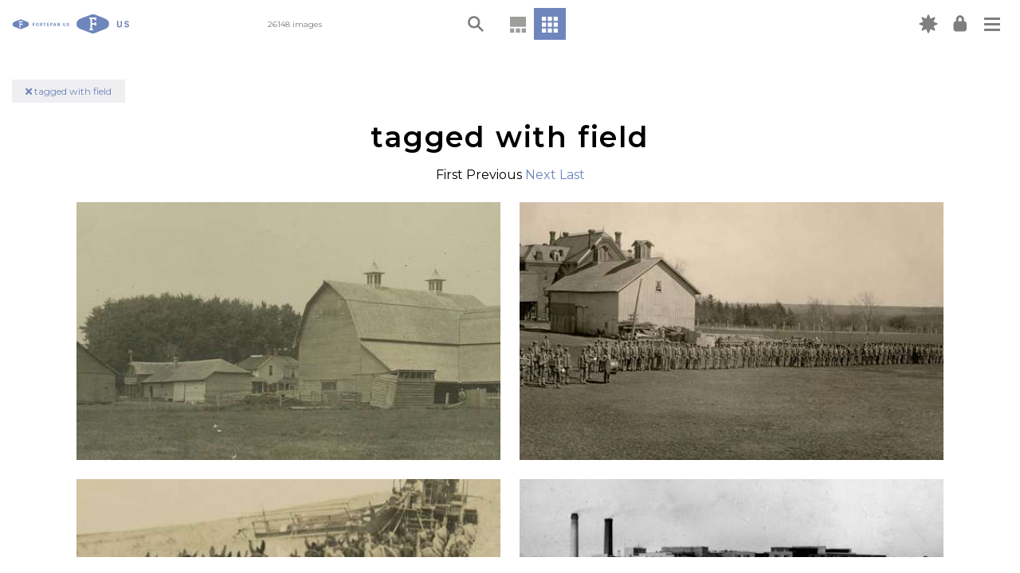

--- FILE ---
content_type: text/html; charset=utf-8
request_url: https://fortepan.us/photos?tag=field
body_size: 8707
content:
<!DOCTYPE html>
<html lang="en" prefix="og: https://ogp.me/ns#" template="gallery" route="None">




<head>
  
<!-- Google Tag Manager -->
<script>(function(w,d,s,l,i){w[l]=w[l]||[];w[l].push({'gtm.start':
new Date().getTime(),event:'gtm.js'});var f=d.getElementsByTagName(s)[0],
j=d.createElement(s),dl=l!='dataLayer'?'&l='+l:'';j.async=true;j.src=
'https://www.googletagmanager.com/gtm.js?id='+i+dl;f.parentNode.insertBefore(j,f);
})(window,document,'script','dataLayer','GTM-P4BQ99S');</script>
<!-- End Google Tag Manager -->


  <meta charset="UTF-8">
  <meta name="viewport" content="width=device-width, initial-scale=1.0">
  <meta http-equiv="X-UA-Compatible" content="ie=edge">
  <meta name="google-site-verification" content="faBERIKeMcG20pN3O4F2BSYwEwEABAADPZrgLIcPTEw" />
  <link type="text/css" rel="stylesheet" href="https://fortepan.us/static/kronofoto/css/index.css?version=65">
  
  
  <link rel="stylesheet" href="//code.jquery.com/ui/1.12.1/themes/base/jquery-ui.css">
  <link rel="stylesheet" href="https://cdnjs.cloudflare.com/ajax/libs/font-awesome/5.14.0/css/all.min.css">
  <link rel="apple-touch-icon" sizes="180x180" href="https://fortepan.us/static/kronofoto/favicon/apple-touch-icon.png">
  <link rel="icon" type="image/png" sizes="32x32" href="https://fortepan.us/static/kronofoto/favicon/favicon-32x32.png">
  <link rel="icon" type="image/png" sizes="16x16" href="https://fortepan.us/static/kronofoto/favicon/favicon-16x16.png">
  <link rel="manifest" href="https://fortepan.us/static/kronofoto/favicon/site.webmanifest">
  <link rel="mask-icon" href="https://fortepan.us/static/kronofoto/favicon/safari-pinned-tab.svg" color="#5bbad5">
  <link rel="shortcut icon" href="https://fortepan.us/static/kronofoto/favicon/favicon.ico">
  <meta name="msapplication-TileColor" content="#da532c">
  <meta name="msapplication-config" content="https://fortepan.us/static/kronofoto/favicon/browserconfig.xml">
  <meta name="theme-color" content="#ffffff">

    <title>Fortepan US</title>
  <style>
:root {
  --fp-main-font: 'Montserrat', sans-serif;
  --fp-secondary-ticker-color: #9d9d9c;
  --fp-main-grey: #d6d6da;
  --fp-main-grey-translucent: rgba(214, 214, 218, 0.95);
  --fp-light-grey: #efeff1;
  --fp-light-grey-translucent: rgba(239, 239, 241, 0.9);
  --fp-main-blue: #6E86BC;
  --fp-main-color: #6E86BC;
  --fp-main-color-lighter: #A8B6D7;
  --fp-main-color-darker: #53658D;
}
  </style>
</head>
<body hx-push-url="true" theme="skyblue" x-data="{ loggedIn: false }">
  
<!-- Google Tag Manager (noscript) -->
<noscript><iframe src="https://www.googletagmanager.com/ns.html?id=GTM-P4BQ99S"
height="0" width="0" style="display:none;visibility:hidden"></iframe></noscript>
<!-- End Google Tag Manager (noscript) -->


  
  


<div id="overlay" class="overlay"></div>
<header>
  <nav aria-label="Main navigation">
    <div class="main-nav">
      <div class="main-nav__left">
        <div id="logo">
          <a href="/categories/all/random">
            <img class="logo-img show-for-large" src="https://fortepan.us/skyblue/logo.svg" alt="Fortepan US Logo">
            <img class="logo-img hide-for-large" src="https://fortepan.us/skyblue/logo-small.svg" alt="Fortepan US Logo">
          </a>

          
          <div class="collection-name">
            <a href="/categories/all/random"><i class="fas fa-times"></i></a> tagged with field
          </div>
          

        </div>

        <div class="header-text">26148 images</div>

      </div> <!-- end nav left -->

      <div class="main-nav__center">

          
          

<div id="search-box-container">
    <div class="search-box-content">

        <div class="search-box-content_inner">
            


<form action="https://fortepan.us/categories/photos" method="get">
  <span class="close-icon"></span>
  <label for="search-box">
    <img class="search-icon" src="https://fortepan.us/static/kronofoto/images/skyblue/search.svg" alt="Magnifying glass">
    <input type="text" name="basic" id="search-box">
  </label>
  <div class="search-form">

      <div class="search-form-section">
        <button class="search-form__clear-btn button" type="reset">Clear Filters</button>
      </div>

    <!-- Display Form -->
      
      
      
      
      

        <div class="search-form-section">TAG
          <div class="search-form-section_inner ">
            
              <div>
                <input type="text" name="tag" value="field" data-autocomplete-url="https://fortepan.us/tags" data-autocomplete-min-length="3" placeholder="Tag Search" id="id_tag">
              </div>
            
          </div>

        </div>
      
      
      

        <div class="search-form-section">CATEGORY
          <div class="search-form-section_inner ">
            
              <div>
                <select name="term" id="id_term">
  <option value="" selected>---------</option>

  <option value="1">Aerial Shots</option>

  <option value="84">Airplanes, Helicopters, and Spacecraft</option>

  <option value="2">Animals</option>

  <option value="3">Barns</option>

  <option value="46">Blueprints</option>

  <option value="4">Businesses and Factories</option>

  <option value="5">Cemeteries and Funerals</option>

  <option value="6">Children</option>

  <option value="7">Cities and Towns</option>

  <option value="8">Civic Engagement</option>

  <option value="9">Entertainment</option>

  <option value="10">Fairs and Festivals</option>

  <option value="11">Families</option>

  <option value="12">Farming Equipment</option>

  <option value="13">Farms</option>

  <option value="14">Floods</option>

  <option value="15">Food and Meals</option>

  <option value="16">Holidays</option>

  <option value="18">Homes</option>

  <option value="17">Hospitals</option>

  <option value="19">Labor and Occupations</option>

  <option value="20">Lakes, Rivers, and Streams</option>

  <option value="21">Landscapes</option>

  <option value="22">Leisure</option>

  <option value="23">Main Streets &amp; Town Squares</option>

  <option value="24">Military and Veterans</option>

  <option value="25">Motorized Vehicles</option>

  <option value="135">Oceans</option>

  <option value="26">Outdoor Recreation</option>

  <option value="27">People of Color</option>

  <option value="28">Portraits - Group</option>

  <option value="29">Portraits - Individual</option>

  <option value="40">Prisons and Criminal Justice</option>

  <option value="30">Religion</option>

  <option value="31">Religious Structures</option>

  <option value="32">Schools and Education</option>

  <option value="136">Severe Weather</option>

  <option value="33">Sports</option>

  <option value="34">Train Stations</option>

  <option value="35">Travel</option>

  <option value="36">Weddings</option>

  <option value="37">Winter</option>

  <option value="133">World War I</option>

  <option value="134">World War II</option>

  <option value="38">Wrecks</option>

</select>
              </div>
            
          </div>

        </div>
      
      
      

        <div class="search-form-section">DATE RANGE
          <div class="search-form-section_inner daterange">
            
              <div>
                <input type="number" name="startYear" placeholder="Start" id="id_startYear">
              </div>
            
              <div>
                <input type="number" name="endYear" placeholder="End" id="id_endYear">
              </div>
            
          </div>

        </div>
      
      
      

        <div class="search-form-section">CONTRIBUTOR
          <div class="search-form-section_inner ">
            
              <div>
                <select name="donor" data-select2-url="https://fortepan.us/autocomplete/contributors/select2" placeholder="Contributor search" id="id_donor">
</select>
              </div>
            
          </div>

        </div>
      
      
      

        <div class="search-form-section">LOCATION
          <div class="search-form-section_inner ">
            
              <div>
                <select name="place" data-select2-url="https://fortepan.us/autocomplete/places" placeholder="Place search" id="id_place">
</select>
              </div>
            
              <div>
                <input type="hidden" name="city" id="id_city">
              </div>
            
              <div>
                <input type="hidden" name="county" id="id_county">
              </div>
            
              <div>
                <input type="hidden" name="state" id="id_state">
              </div>
            
              <div>
                <input type="hidden" name="country" id="id_country">
              </div>
            
          </div>

        </div>
      
      
      

        <div class="search-form-section">ADVANCED SEARCH
          <div class="search-form-section_inner ">
            
              <div>
                <input type="text" name="query" placeholder="Keywords, terms, photo ID#, contributor" id="id_query">
              </div>
            
          </div>

        </div>
      
      

  <input type="submit" value="Search">
  </div>
</form>

        </div>

        <div class="search-options">
            <img src="https://fortepan.us/static/kronofoto/images/skyblue/carrot.svg" alt="Carrot" class="carrot">
        </div>

    </div>
</div>

          

        <div class="view-buttons" data-view-buttons-target>
          
          


<div class="timeline-container " id="timeline-container"  data-tooltip title="Timeline view" data-position="bottom" data-alignment="center">
  
      <a class="fi-timeline-a" href="https://fortepan.us/categories/all/random" hx-get="https://fortepan.us/categories/all/random" hx-target="#app"><img class="timeline-icon" src="https://fortepan.us/static/kronofoto/images/timeline.svg" alt="Timeline icon" title="Timeline View"></a>
  
</div>
<div class="grid-icon current-view" id="grid-icon" data-tooltip title="Grid view" data-position="bottom" data-alignment="center">
  
      <a class="grid-a" href="https://fortepan.us/categories/photos" hx-get="https://fortepan.us/categories/photos" hx-target="#app">
        <img class="grid-icon_reg" src="https://fortepan.us/static/kronofoto/images/04b-grid.svg" alt="Grid icon" title="Grid View">
      </a>
  
</div>


          
        </div>

      </div>
        <!-- end nav center -->

      <div class="main-nav__right">

          <div id="new-label_container" class="new-label_container show-for-medium" data-tooltip title="New" data-position="bottom" data-alignment="center">
              <a href="https://fortepan.us/categories/photos?query=is_new%3Atrue">
              <i class="icon new-icon"></i>
              </a>
          </div>

      
        <div 
            class="login-container" 
            data-tooltip 
            title="My Account" 
            data-position="bottom" 
            data-alignment="center" 
            hx-push-url="false" 
            hx-trigger="load" 
            hx-get="https://fortepan.us/auth/forms/login"
            hx-vals='{ "next": "/photos%3Ftag%3Dfield" }'
        >
        </div>
        <div class="hamburger-container">

          <button class="hamburger hamburger--squeeze" type="button" data-toggler="is-active" data-toggle="hamburger-button hamburger-menu" id="hamburger-button">
              <span class="hamburger-box">
                  <span class="hamburger-inner"></span>
              </span>
          </button>

            <div class="hamburger-menu collapse" id="hamburger-menu" data-toggler="collapse">

            <ul class="navigation-menu">
              






<li class="child">
	<a href="/docs/us/about/">About</a>
	
</li>

<li class="child">
	<a href="/docs/us/kronofoto/">Our Code</a>
	
</li>

<li class="child">
	<a href="/docs/us/explore/">Explore the Platform</a>
	
</li>

<li class="child">
	<a href="/docs/us/tools/">Creation Tools</a>
	
</li>

<li class="child">
	<a href="/docs/us/team/">Our team</a>
	
</li>

<li class="child">
	<a href="/docs/us/partner/">Partner with us</a>
	
</li>

<li class="child">
	<a href="/docs/us/fortepan-by-state/">Fortepan by State</a>
	
</li>

<li class="child">
	<a href="/docs/us/news/">News</a>
	
</li>

<li class="child">
	<a href="/docs/us/contact/">Contact</a>
	
</li>



<div class="mobile-visible">

<li><a href="#">Timeline View</a></li>
<li><a href="https://fortepan.us/categories/photos">Grid View</a></li>

</div>

            </ul>
          </div>

        </div>


      </div> <!-- end nav right -->

    </div>
  </nav>
</header>

  
  <div id="app">
    
<main hx-target="#app" hx-swap="innerHTML">

<div id="grid-top" class="grid-navigation">
    <h2>tagged with field</h2>
    <div>

    First

    Previous

    <a hx-get="https://fortepan.us/categories/photos?tag=field&amp;year%3Agte=1930&amp;id%3Agt=18705#" href="https://fortepan.us/categories/photos?tag=field&amp;year%3Agte=1930&amp;id%3Agt=18705">Next</a>

    <a hx-get="https://fortepan.us/categories/photos?tag=field&amp;year%3Alte=2050&amp;id%3Alt=99999999#" href="https://fortepan.us/categories/photos?tag=field&amp;year%3Alte=2050&amp;id%3Alt=99999999">Last</a>

</div>

</div>

<ul class="photo-grid">
    
    <li>
        



<a 
    
        href="https://fortepan.us/categories/photos/FI0017458?tag=field" 
        hx-target="#app" 
        hx-get="https://fortepan.us/categories/photos/FI0017458?tag=field"
    
>
    <img src="https://fortepan.us/media/images/50/68/HkG3kJhL1CB7jPzvlm8W10ujYuWylTudxSSj9nmJIT0.jpg?i=WyJvcmlnaW5hbC9lM2Q5MzM3YS1iMjMzLTRkOGQtOGUxNS1lZDkwMjNhZjY4MmQuanBnIiw1MDAsNTAwXQ" height="500" width="500" />
</a>


    </li>
    
    <li>
        



<a 
    
        href="https://fortepan.us/categories/photos/FI0022037?tag=field" 
        hx-target="#app" 
        hx-get="https://fortepan.us/categories/photos/FI0022037?tag=field"
    
>
    <img src="https://fortepan.us/media/images/21/86/JXGsP8i3D90hWi5ZUYV15A8yZyCrD4L77f4QjBOJ8NU.jpg?i=WyJvcmlnaW5hbC8yMDI0LzMvNS80MzAyNmM4My04NTRkLTQwMjItODU2ZC1mMmU1NTZmMjNhNDhfcFBlckNtTi5qcGciLDUwMCw1MDBd" height="500" width="500" />
</a>


    </li>
    
    <li>
        



<a 
    
        href="https://fortepan.us/categories/photos/FI0004592?tag=field" 
        hx-target="#app" 
        hx-get="https://fortepan.us/categories/photos/FI0004592?tag=field"
    
>
    <img src="https://fortepan.us/media/images/240/17/jHPxgG6h17tNUvUNM-7SgV-cFnXV2k5qOcXY69b5Dqk.jpg?i=WyJvcmlnaW5hbC84MmYwNzQwZi04NWI2LTRhOTktOWNhNS04MjczOWZlNDczM2EuanBnIiw1MDAsNTAwXQ" height="500" width="500" />
</a>


    </li>
    
    <li>
        



<a 
    
        href="https://fortepan.us/categories/photos/FI0014294?tag=field" 
        hx-target="#app" 
        hx-get="https://fortepan.us/categories/photos/FI0014294?tag=field"
    
>
    <img src="https://fortepan.us/media/images/214/55/RUk8HkuFrk2HPTZ1rnaotEgZAQW984nP-VhC2Pt95Oo.jpg?i=WyJvcmlnaW5hbC8yYThjNGE5OC1iZjczLTRhZGMtOWY4ZS03MTg3MjE3NTMyM2QuanBnIiw1MDAsNTAwXQ" height="500" width="500" />
</a>


    </li>
    
    <li>
        



<a 
    
        href="https://fortepan.us/categories/photos/FI0017460?tag=field" 
        hx-target="#app" 
        hx-get="https://fortepan.us/categories/photos/FI0017460?tag=field"
    
>
    <img src="https://fortepan.us/media/images/52/68/x1rP3rnCmfDG7Ao5KSKp4oQ76X12OOuhDBx_gKfyld4.jpg?i=WyJvcmlnaW5hbC9kMGIwYjUzMS03Y2Y2LTQwOTUtOGFkYy0zODhiY2U4OTI4YmYuanBnIiw1MDAsNTAwXQ" height="500" width="500" />
</a>


    </li>
    
    <li>
        



<a 
    
        href="https://fortepan.us/categories/photos/FI0026299?tag=field" 
        hx-target="#app" 
        hx-get="https://fortepan.us/categories/photos/FI0026299?tag=field"
    
>
    <img src="https://fortepan.us/media/images/187/102/jrjOhINkOIZjTyRCMsy5W9Yz3lISNOfW3T1qM-IWqeM.jpg?i=WyJvcmlnaW5hbC8yMDI1LzgvMjYvNWQzMDQ1OGQtN2ExNi00ZTUwLTg3YjktYTlhYTc3ODNjOTRjLmpwZyIsNTAwLDUwMF0" height="500" width="500" />
</a>


    </li>
    
    <li>
        



<a 
    
        href="https://fortepan.us/categories/photos/FI0015591?tag=field" 
        hx-target="#app" 
        hx-get="https://fortepan.us/categories/photos/FI0015591?tag=field"
    
>
    <img src="https://fortepan.us/media/images/231/60/UMLTcJ0vA65uQrArF0w1XEoWkHkaJmzZ9e9tktbyang.jpg?i=WyJvcmlnaW5hbC8yOWYzZGI0ZS0wZDRlLTQwZjYtYmJjMi0wZDlkOTMyN2Y0OGMuanBnIiw1MDAsNTAwXQ" height="500" width="500" />
</a>


    </li>
    
    <li>
        



<a 
    
        href="https://fortepan.us/categories/photos/FI0024818?tag=field" 
        hx-target="#app" 
        hx-get="https://fortepan.us/categories/photos/FI0024818?tag=field"
    
>
    <img src="https://fortepan.us/media/images/242/96/lfB1RXWK7wg5CC1EWUuzchP_Dsc9YxmJQhkTZP6it74.jpg?i=W1swLCJodHRwczovL2N0ZGEuZm9ydGVwYW5jdC5saWIudWNvbm4uZWR1L21lZGlhL29yaWdpbmFsL2Q4NWZlZWM2LTc4ZDktNDcyNy1hZDdhLTljZWFiNzY0MWVlNy5qcGciXSw1MDAsNTAwXQ" height="500" width="500" />
</a>


    </li>
    
    <li>
        



<a 
    
        href="https://fortepan.us/categories/photos/FI0024819?tag=field" 
        hx-target="#app" 
        hx-get="https://fortepan.us/categories/photos/FI0024819?tag=field"
    
>
    <img src="https://fortepan.us/media/images/243/96/nPazan5isW_A6jaxlACpAGPbPJrN6QQtLIn4Mzxn3-c.jpg?i=W1swLCJodHRwczovL2N0ZGEuZm9ydGVwYW5jdC5saWIudWNvbm4uZWR1L21lZGlhL29yaWdpbmFsL2U0NzYyZTAyLTcwODAtNGNmMC1hNGFlLTY0YjJiYzliMTIwMy5qcGciXSw1MDAsNTAwXQ" height="500" width="500" />
</a>


    </li>
    
    <li>
        



<a 
    
        href="https://fortepan.us/categories/photos/FI0024827?tag=field" 
        hx-target="#app" 
        hx-get="https://fortepan.us/categories/photos/FI0024827?tag=field"
    
>
    <img src="https://fortepan.us/media/images/251/96/HT-r4tfCpV098MbV655TNFrIXNzD7_FIdO1WSDxmCGs.jpg?i=W1swLCJodHRwczovL2N0ZGEuZm9ydGVwYW5jdC5saWIudWNvbm4uZWR1L21lZGlhL29yaWdpbmFsLzgxOTFhMGFlLTM0YjAtNDlhNy1iNmQzLTIxMjM1YWU1ZjhlOS5qcGciXSw1MDAsNTAwXQ" height="500" width="500" />
</a>


    </li>
    
    <li>
        



<a 
    
        href="https://fortepan.us/categories/photos/FI0024811?tag=field" 
        hx-target="#app" 
        hx-get="https://fortepan.us/categories/photos/FI0024811?tag=field"
    
>
    <img src="https://fortepan.us/media/images/235/96/wqBeph0SeFxogEnhKg4QzxWQOWaZNzOCfasFOFhfI68.jpg?i=W1swLCJodHRwczovL2N0ZGEuZm9ydGVwYW5jdC5saWIudWNvbm4uZWR1L21lZGlhL29yaWdpbmFsL2YyOTU0MTEzLTMzZjAtNGIxNy05N2Q4LWQzNWQ3MTRiMzk1MS5qcGciXSw1MDAsNTAwXQ" height="500" width="500" />
</a>


    </li>
    
    <li>
        



<a 
    
        href="https://fortepan.us/categories/photos/FI0002981?tag=field" 
        hx-target="#app" 
        hx-get="https://fortepan.us/categories/photos/FI0002981?tag=field"
    
>
    <img src="https://fortepan.us/media/images/165/11/OK3am1dtBXmj0yDhGiJV0KQLy4c4cyCsoGAhElBBvrk.jpg?i=WyJvcmlnaW5hbC9lMjVkZDg5Yi02OGU5LTQ2YmYtODhiOS1lZGZmYjM4MjdlNzIuanBnIiw1MDAsNTAwXQ" height="500" width="500" />
</a>


    </li>
    
    <li>
        



<a 
    
        href="https://fortepan.us/categories/photos/FI0024807?tag=field" 
        hx-target="#app" 
        hx-get="https://fortepan.us/categories/photos/FI0024807?tag=field"
    
>
    <img src="https://fortepan.us/media/images/231/96/S04-KgRCPGAkxHhEV4-YXs0Bf9qm3ut9CFdFeVXsTm0.jpg?i=W1swLCJodHRwczovL2N0ZGEuZm9ydGVwYW5jdC5saWIudWNvbm4uZWR1L21lZGlhL29yaWdpbmFsLzIzY2EyNzcxLTk2ZTMtNGIyMC1hYTM5LThlZTNiMWRhMTM0ZS5qcGciXSw1MDAsNTAwXQ" height="500" width="500" />
</a>


    </li>
    
    <li>
        



<a 
    
        href="https://fortepan.us/categories/photos/FI0024808?tag=field" 
        hx-target="#app" 
        hx-get="https://fortepan.us/categories/photos/FI0024808?tag=field"
    
>
    <img src="https://fortepan.us/media/images/232/96/Qa5VaQS2gA_rkHcOSITuPMoob8RoVVlXqVELm-O2lAM.jpg?i=W1swLCJodHRwczovL2N0ZGEuZm9ydGVwYW5jdC5saWIudWNvbm4uZWR1L21lZGlhL29yaWdpbmFsL2MzNmVkOWE2LWFjZDMtNGNjYS1hZThlLWJlYzRhNzQ2YzQwMy5qcGciXSw1MDAsNTAwXQ" height="500" width="500" />
</a>


    </li>
    
    <li>
        



<a 
    
        href="https://fortepan.us/categories/photos/FI0024825?tag=field" 
        hx-target="#app" 
        hx-get="https://fortepan.us/categories/photos/FI0024825?tag=field"
    
>
    <img src="https://fortepan.us/media/images/249/96/TzeKxHo-kdu3PsdionRL5HrT8PQu-gWTDh059vwMLXg.jpg?i=W1swLCJodHRwczovL2N0ZGEuZm9ydGVwYW5jdC5saWIudWNvbm4uZWR1L21lZGlhL29yaWdpbmFsL2FjYmQ3NTgzLTcyMzEtNDBkNC1hMWZjLTBjMTgyOGIwMjRhZS5qcGciXSw1MDAsNTAwXQ" height="500" width="500" />
</a>


    </li>
    
    <li>
        



<a 
    
        href="https://fortepan.us/categories/photos/FI0010376?tag=field" 
        hx-target="#app" 
        hx-get="https://fortepan.us/categories/photos/FI0010376?tag=field"
    
>
    <img src="https://fortepan.us/media/images/136/40/TYVyB9sOXzg6ledFMHEXZ8g_ciQ92HHarIdtLzVF7SM.jpg?i=WyJvcmlnaW5hbC80ZDZlOGY0Yi1mYTY2LTQ3MjYtOWRiNS1lMzM5NmI0NDYyYzguanBnIiw1MDAsNTAwXQ" height="500" width="500" />
</a>


    </li>
    
    <li>
        



<a 
    
        href="https://fortepan.us/categories/photos/FI0028358?tag=field" 
        hx-target="#app" 
        hx-get="https://fortepan.us/categories/photos/FI0028358?tag=field"
    
>
    <img src="https://fortepan.us/media/images/198/110/PO1EtHhXlb1Lwrbg1z5SOkdg6naox0KV30n0eIWIoGg.jpg?i=WyJvcmlnaW5hbC8yMDI1LzEyLzE5LzVkMzBlZjJhLTExZDUtNDMwZS1hOTVkLTE4MTYwNzdhZmQ1OC5qcGciLDUwMCw1MDBd" height="500" width="500" />
</a>


    </li>
    
    <li>
        



<a 
    
        href="https://fortepan.us/categories/photos/FI0028355?tag=field" 
        hx-target="#app" 
        hx-get="https://fortepan.us/categories/photos/FI0028355?tag=field"
    
>
    <img src="https://fortepan.us/media/images/195/110/cpzM1i_N5vcgKT8er6JdLzT_z01FEbUsAcAPYWKVFSE.jpg?i=WyJvcmlnaW5hbC8yMDI1LzEyLzE5L2Q0YzQ4ZWRmLTc5OGItNGQ4ZC05MGJlLWQyZDMwYjNkMTk2Zi5qcGciLDUwMCw1MDBd" height="500" width="500" />
</a>


    </li>
    
    <li>
        



<a 
    
        href="https://fortepan.us/categories/photos/FI0006771?tag=field" 
        hx-target="#app" 
        hx-get="https://fortepan.us/categories/photos/FI0006771?tag=field"
    
>
    <img src="https://fortepan.us/media/images/115/26/rXCE_Nmk7wddSghAOmWAcWx2o35JFRlhuk9Dc8rrZt8.jpg?i=WyJvcmlnaW5hbC9lOGE1MjVlMC00ZjY5LTRlNGYtODhmNi0yMWJlMGFkYzhhNzguanBnIiw1MDAsNTAwXQ" height="500" width="500" />
</a>


    </li>
    
    <li>
        



<a 
    
        href="https://fortepan.us/categories/photos/FI0006783?tag=field" 
        hx-target="#app" 
        hx-get="https://fortepan.us/categories/photos/FI0006783?tag=field"
    
>
    <img src="https://fortepan.us/media/images/127/26/PeeoyBJBcsDYta1Vugep58_kTU-kWNlWiNK9q3kG1ds.jpg?i=WyJvcmlnaW5hbC81MDM2NGIzOS1iODk2LTRmN2UtYjBjYy1lZTRjZDBjYzc5ODcuanBnIiw1MDAsNTAwXQ" height="500" width="500" />
</a>


    </li>
    
    <li>
        



<a 
    
        href="https://fortepan.us/categories/photos/FI0007577?tag=field" 
        hx-target="#app" 
        hx-get="https://fortepan.us/categories/photos/FI0007577?tag=field"
    
>
    <img src="https://fortepan.us/media/images/153/29/icSEy8RCfeYvFBUn4U1S6K9zBR2cW9kVxvHDtILQKWg.jpg?i=WyJvcmlnaW5hbC82N2YxNjhiMS03NmUxLTRlOTItOTlhNC0yM2I2NDMwNzA3YWQuanBnIiw1MDAsNTAwXQ" height="500" width="500" />
</a>


    </li>
    
    <li>
        



<a 
    
        href="https://fortepan.us/categories/photos/FI0007770?tag=field" 
        hx-target="#app" 
        hx-get="https://fortepan.us/categories/photos/FI0007770?tag=field"
    
>
    <img src="https://fortepan.us/media/images/90/30/A4Q3ijolgqEZkdRiqINp7aZ_L-8JdhnrmQFpok36u0s.jpg?i=WyJvcmlnaW5hbC85NTliMzI4MS01NTBlLTRhNDMtOTdmMy01YzVkNWRmYTYzMjMuanBnIiw1MDAsNTAwXQ" height="500" width="500" />
</a>


    </li>
    
    <li>
        



<a 
    
        href="https://fortepan.us/categories/photos/FI0018500?tag=field" 
        hx-target="#app" 
        hx-get="https://fortepan.us/categories/photos/FI0018500?tag=field"
    
>
    <img src="https://fortepan.us/media/images/68/72/_UcggAuv6wibM0XnnSTqZgFvDRQARURemMxC3gAK86E.jpg?i=WyJvcmlnaW5hbC8zZDNkZGJhZS1iMjM4LTQ3NzgtYWFjYy04NmM5YjZkMDdjNzMuanBnIiw1MDAsNTAwXQ" height="500" width="500" />
</a>


    </li>
    
    <li>
        



<a 
    
        href="https://fortepan.us/categories/photos/FI0017536?tag=field" 
        hx-target="#app" 
        hx-get="https://fortepan.us/categories/photos/FI0017536?tag=field"
    
>
    <img src="https://fortepan.us/media/images/128/68/oCbqQhVG9oiHulvWN2MOaMIQeXwNIgJy_cpcQRIb-Us.jpg?i=WyJvcmlnaW5hbC9jODU3YjYwMy0xNGY5LTRhMWEtOWIxNy0wYjgxNTI5YjU4ODMuanBnIiw1MDAsNTAwXQ" height="500" width="500" />
</a>


    </li>
    
    <li>
        



<a 
    
        href="https://fortepan.us/categories/photos/FI0017547?tag=field" 
        hx-target="#app" 
        hx-get="https://fortepan.us/categories/photos/FI0017547?tag=field"
    
>
    <img src="https://fortepan.us/media/images/139/68/2ipfPuxnCX06ZE_N0rXxb0AZBVajCYtl-IvCC1zM52s.jpg?i=WyJvcmlnaW5hbC9hZDcxY2ExZC1kOGY1LTQyZTktYTdiYS1mM2I1ODQ0MTA5NDYuanBnIiw1MDAsNTAwXQ" height="500" width="500" />
</a>


    </li>
    
    <li>
        



<a 
    
        href="https://fortepan.us/categories/photos/FI0017548?tag=field" 
        hx-target="#app" 
        hx-get="https://fortepan.us/categories/photos/FI0017548?tag=field"
    
>
    <img src="https://fortepan.us/media/images/140/68/sBJ9cyQdPXIJftO2QbVFIsP8lEfpGFuPF7IquIk_8Lw.jpg?i=WyJvcmlnaW5hbC83MmQzODRmMC01NDU2LTQyNzctOWNiNS00YWY4MWRmOGU4NzkuanBnIiw1MDAsNTAwXQ" height="500" width="500" />
</a>


    </li>
    
    <li>
        



<a 
    
        href="https://fortepan.us/categories/photos/FI0009225?tag=field" 
        hx-target="#app" 
        hx-get="https://fortepan.us/categories/photos/FI0009225?tag=field"
    
>
    <img src="https://fortepan.us/media/images/9/36/uagG_yrk1q1SlyY27Nz-iQ5VVyQemtWUGqzyegToBLY.jpg?i=WyJvcmlnaW5hbC83MGZhMDVlZS1jNTQ2LTRhNDgtOTczYS0wZjgxZjBjODcwYTEuanBnIiw1MDAsNTAwXQ" height="500" width="500" />
</a>


    </li>
    
    <li>
        



<a 
    
        href="https://fortepan.us/categories/photos/FI0016140?tag=field" 
        hx-target="#app" 
        hx-get="https://fortepan.us/categories/photos/FI0016140?tag=field"
    
>
    <img src="https://fortepan.us/media/images/12/63/lV_VY784jrkS0LCHtxvRbKBpR_T0qlsDyllEOoQbFp4.jpg?i=WyJvcmlnaW5hbC8xMjdjZTA0ZS03MzAwLTQ3YWYtOTY4ZC02OThlNGVjNDJhMzQuanBnIiw1MDAsNTAwXQ" height="500" width="500" />
</a>


    </li>
    
    <li>
        



<a 
    
        href="https://fortepan.us/categories/photos/FI0016208?tag=field" 
        hx-target="#app" 
        hx-get="https://fortepan.us/categories/photos/FI0016208?tag=field"
    
>
    <img src="https://fortepan.us/media/images/80/63/FE2SJHv826z5jC0U13PezLfkuP5xC_vGAYq3R6S7nwI.jpg?i=WyJvcmlnaW5hbC81ZmE5ZDMxZC0zNTc1LTQ0NmYtOGY3ZC01NzAzYWIxMGZiOGEuanBnIiw1MDAsNTAwXQ" height="500" width="500" />
</a>


    </li>
    
    <li>
        



<a 
    
        href="https://fortepan.us/categories/photos/FI0016226?tag=field" 
        hx-target="#app" 
        hx-get="https://fortepan.us/categories/photos/FI0016226?tag=field"
    
>
    <img src="https://fortepan.us/media/images/98/63/ksaryUiQxyzNI_cbeG1UdpdvWXUpOU41QO1566fPnRc.jpg?i=WyJvcmlnaW5hbC82NDY2NGYwOS1jMTcxLTQ5MzktOTc2ZS0yYjI1MzE2MjNjMWUuanBnIiw1MDAsNTAwXQ" height="500" width="500" />
</a>


    </li>
    
    <li>
        



<a 
    
        href="https://fortepan.us/categories/photos/FI0016230?tag=field" 
        hx-target="#app" 
        hx-get="https://fortepan.us/categories/photos/FI0016230?tag=field"
    
>
    <img src="https://fortepan.us/media/images/102/63/1mWrctnUqwp_SAwwdcK0zCZdQpkdH1Bla14hQ_NgVzA.jpg?i=WyJvcmlnaW5hbC81ZWEzODQ1MC05Y2VmLTQ4NDctODZjOS1kMDg1MzFhZjBiMGUuanBnIiw1MDAsNTAwXQ" height="500" width="500" />
</a>


    </li>
    
    <li>
        



<a 
    
        href="https://fortepan.us/categories/photos/FI0024324?tag=field" 
        hx-target="#app" 
        hx-get="https://fortepan.us/categories/photos/FI0024324?tag=field"
    
>
    <img src="https://fortepan.us/media/images/4/95/1mNDogJXjBm7-cHhbXfUuRGS6I8Cw7fMeAy2nvittoc.jpg?i=WyJvcmlnaW5hbC8yMDI1LzIvMjQvOGQ4MTI1ZjYtNGI4Ni00MTNmLWExZjQtZjI0ZDI5YWQyNWZhLmpwZyIsNTAwLDUwMF0" height="500" width="500" />
</a>


    </li>
    
    <li>
        



<a 
    
        href="https://fortepan.us/categories/photos/FI0006669?tag=field" 
        hx-target="#app" 
        hx-get="https://fortepan.us/categories/photos/FI0006669?tag=field"
    
>
    <img src="https://fortepan.us/media/images/13/26/9UrssMWJ6o9L7q1NbEotLS_3A34YHgvM5beC0iCuXZg.jpg?i=WyJvcmlnaW5hbC8xNGNlMzRlZi0wMzZkLTRlMWQtOWM3NS1jZWNjMDdiZGVhNDcuanBnIiw1MDAsNTAwXQ" height="500" width="500" />
</a>


    </li>
    
    <li>
        



<a 
    
        href="https://fortepan.us/categories/photos/FI0008765?tag=field" 
        hx-target="#app" 
        hx-get="https://fortepan.us/categories/photos/FI0008765?tag=field"
    
>
    <img src="https://fortepan.us/media/images/61/34/LBAqv25WHCFKYiqsuqOz0mZGCjXO7Kh9pOLv0FjVsM4.jpg?i=WyJvcmlnaW5hbC82ZGQ4NGQxMC1kYzhlLTRjMzEtOGZjMS02ZWZlYjA3ZjdhMTcuanBnIiw1MDAsNTAwXQ" height="500" width="500" />
</a>


    </li>
    
    <li>
        



<a 
    
        href="https://fortepan.us/categories/photos/FI0018759?tag=field" 
        hx-target="#app" 
        hx-get="https://fortepan.us/categories/photos/FI0018759?tag=field"
    
>
    <img src="https://fortepan.us/media/images/71/73/MM1nIhymgfercGTUwnhPT5GmU3h7nGqY3LP77vIhyNM.jpg?i=WyJvcmlnaW5hbC9jYmFkYmY0Yi0wNzgwLTQwNGYtODNjZC1jYjE5NjgxMDlhZDQuanBnIiw1MDAsNTAwXQ" height="500" width="500" />
</a>


    </li>
    
    <li>
        



<a 
    
        href="https://fortepan.us/categories/photos/FI0026291?tag=field" 
        hx-target="#app" 
        hx-get="https://fortepan.us/categories/photos/FI0026291?tag=field"
    
>
    <img src="https://fortepan.us/media/images/179/102/ex_NwisveD6ihaNvW__JTrjE5ENILwmk_svgVdKKiMg.jpg?i=WyJvcmlnaW5hbC8yMDI1LzgvMjYvOTM3MWI5NGItZTMzZS00MTJkLWE1NjYtMzQxMjRjMzVjYjgxLmpwZyIsNTAwLDUwMF0" height="500" width="500" />
</a>


    </li>
    
    <li>
        



<a 
    
        href="https://fortepan.us/categories/photos/FI0026312?tag=field" 
        hx-target="#app" 
        hx-get="https://fortepan.us/categories/photos/FI0026312?tag=field"
    
>
    <img src="https://fortepan.us/media/images/200/102/7yyC_-8UIlxQdz7zJP272hh1z1FOrk9cr3jjSMkKNXg.jpg?i=WyJvcmlnaW5hbC8yMDI1LzgvMjYvNDg0ZDVhOWMtNzIwZC00ZDc1LTk4YzAtZjc2MTYwZjlkYTE1LmpwZyIsNTAwLDUwMF0" height="500" width="500" />
</a>


    </li>
    
    <li>
        



<a 
    
        href="https://fortepan.us/categories/photos/FI0024839?tag=field" 
        hx-target="#app" 
        hx-get="https://fortepan.us/categories/photos/FI0024839?tag=field"
    
>
    <img src="https://fortepan.us/media/images/7/97/jyRufi2Rq0_ts_gZdlipXCoD0OBFkP2x06X-w4TOILE.jpg?i=W1swLCJodHRwczovL2N0ZGEuZm9ydGVwYW5jdC5saWIudWNvbm4uZWR1L21lZGlhL29yaWdpbmFsL2M1OTcwNzg2LWZkMmQtNDVlZS04NzdkLTg3NDQ2NzI5NzI2Mi5qcGciXSw1MDAsNTAwXQ" height="500" width="500" />
</a>


    </li>
    
    <li>
        



<a 
    
        href="https://fortepan.us/categories/photos/FI0003666?tag=field" 
        hx-target="#app" 
        hx-get="https://fortepan.us/categories/photos/FI0003666?tag=field"
    
>
    <img src="https://fortepan.us/media/images/82/14/2SZoyxBv5BFOpZcQx6ZiyDmF3sPHvABgPJt1SIpWvoU.jpg?i=WyJvcmlnaW5hbC9hNGQ5OWFiZi04NDc1LTRkYjQtYjRiNi05MzE3ZjQ5NDcwNGYuanBnIiw1MDAsNTAwXQ" height="500" width="500" />
</a>


    </li>
    
    <li>
        



<a 
    
        href="https://fortepan.us/categories/photos/FI0023095?tag=field" 
        hx-target="#app" 
        hx-get="https://fortepan.us/categories/photos/FI0023095?tag=field"
    
>
    <img src="https://fortepan.us/media/images/55/90/icfdBmKuZZicVFS7om_lNBvRuTw6DlQKzmCBG_LvwjM.jpg?i=WyJvcmlnaW5hbC8yMDI0LzQvMTAvNzc0NmNiMDMtNDM3Yi00ZGVjLWFjNTAtY2RlYWViYzA3ZWNiLmpwZyIsNTAwLDUwMF0" height="500" width="500" />
</a>


    </li>
    
    <li>
        



<a 
    
        href="https://fortepan.us/categories/photos/FI0001011?tag=field" 
        hx-target="#app" 
        hx-get="https://fortepan.us/categories/photos/FI0001011?tag=field"
    
>
    <img src="https://fortepan.us/media/images/243/3/TZaw8CpS8Av85tVxY6t4dHuArDebJ9bZY7LuMqdg-ts.jpg?i=WyJvcmlnaW5hbC9kN2YyYmNiNS1jYWEwLTQ1NmUtOWRmNC1kODc1ZjZhOTMyMjUuanBnIiw1MDAsNTAwXQ" height="500" width="500" />
</a>


    </li>
    
    <li>
        



<a 
    
        href="https://fortepan.us/categories/photos/FI0004256?tag=field" 
        hx-target="#app" 
        hx-get="https://fortepan.us/categories/photos/FI0004256?tag=field"
    
>
    <img src="https://fortepan.us/media/images/160/16/EnceoGYovGPpkZNpEphMD8Qn15FlrikTq1OvK2etoT0.jpg?i=WyJvcmlnaW5hbC84MjI3M2EyZi04ZDZmLTQyMmYtYjlmNC05Y2U4NTk1OTZkMzQuanBnIiw1MDAsNTAwXQ" height="500" width="500" />
</a>


    </li>
    
    <li>
        



<a 
    
        href="https://fortepan.us/categories/photos/FI0007839?tag=field" 
        hx-target="#app" 
        hx-get="https://fortepan.us/categories/photos/FI0007839?tag=field"
    
>
    <img src="https://fortepan.us/media/images/159/30/GaBp2hM8soQ2bDawbwehRuWHIhGlSQAB_CD8zB_TV1k.jpg?i=WyJvcmlnaW5hbC9kZWE4ODVhOS1lNmFmLTQ5ODctODQ1OC03NzEwM2FlOWMwYjUuanBnIiw1MDAsNTAwXQ" height="500" width="500" />
</a>


    </li>
    
    <li>
        



<a 
    
        href="https://fortepan.us/categories/photos/FI0002468?tag=field" 
        hx-target="#app" 
        hx-get="https://fortepan.us/categories/photos/FI0002468?tag=field"
    
>
    <img src="https://fortepan.us/media/images/164/9/5ChwQ2q0x3oX91-IgPQKnHsVF1tNu5j3yizdE_AdXPw.jpg?i=WyJvcmlnaW5hbC9kODI0ZDg4ZS03ZjZkLTQ2NzEtYjNiYi03MzkxZmYyOThhNmIuanBnIiw1MDAsNTAwXQ" height="500" width="500" />
</a>


    </li>
    
    <li>
        



<a 
    
        href="https://fortepan.us/categories/photos/FI0008429?tag=field" 
        hx-target="#app" 
        hx-get="https://fortepan.us/categories/photos/FI0008429?tag=field"
    
>
    <img src="https://fortepan.us/media/images/237/32/CAH489S84kTj47NP6uTWJKeVmS6XLwV5-hWwx129p88.jpg?i=WyJvcmlnaW5hbC80NjlmYjdjYi0yNTIyLTQxYWQtYWRkMy03ZTY1YTcxYzYwZjguanBnIiw1MDAsNTAwXQ" height="500" width="500" />
</a>


    </li>
    
    <li>
        



<a 
    
        href="https://fortepan.us/categories/photos/FI0009414?tag=field" 
        hx-target="#app" 
        hx-get="https://fortepan.us/categories/photos/FI0009414?tag=field"
    
>
    <img src="https://fortepan.us/media/images/198/36/P0R1_qjU9D-U6D7jnLOsLpZlvSHt3pe3oZKRmRVfDQE.jpg?i=WyJvcmlnaW5hbC8wNGJkNTU2Yi1hMGU3LTQxMTAtODM1Yy03NzUwNDJjOTNhY2EuanBnIiw1MDAsNTAwXQ" height="500" width="500" />
</a>


    </li>
    
    <li>
        



<a 
    
        href="https://fortepan.us/categories/photos/FI0018539?tag=field" 
        hx-target="#app" 
        hx-get="https://fortepan.us/categories/photos/FI0018539?tag=field"
    
>
    <img src="https://fortepan.us/media/images/107/72/i5PYBHox5SJkQv_opW3-QPc1kHBlKhaY_2LvewzH_1A.jpg?i=WyJvcmlnaW5hbC9lMzRjNTdmNi1iOGMwLTRmYmUtOTA4Ny1lMGE1NjMyYjdkMWEuanBnIiw1MDAsNTAwXQ" height="500" width="500" />
</a>


    </li>
    
    <li>
        



<a 
    
        href="https://fortepan.us/categories/photos/FI0018705?tag=field" 
        hx-target="#app" 
        hx-get="https://fortepan.us/categories/photos/FI0018705?tag=field"
    
>
    <img src="https://fortepan.us/media/images/17/73/8-H33VUhTSlJLqCWocwf3DiWn3sLF1pZTMlYVlq-wHE.jpg?i=WyJvcmlnaW5hbC9lMjU2Y2M2OC0yMzgwLTRhZWQtYTVkYi1kNzI2MDMxN2ZmMjguanBnIiw1MDAsNTAwXQ" height="500" width="500" />
</a>


    </li>
    
</ul>

<div id="grid-bottom" class="grid-navigation">
    <div>

    First

    Previous

    <a hx-get="https://fortepan.us/categories/photos?tag=field&amp;year%3Agte=1930&amp;id%3Agt=18705#grid-top" href="https://fortepan.us/categories/photos?tag=field&amp;year%3Agte=1930&amp;id%3Agt=18705">Next</a>

    <a hx-get="https://fortepan.us/categories/photos?tag=field&amp;year%3Alte=2050&amp;id%3Alt=99999999#grid-top" href="https://fortepan.us/categories/photos?tag=field&amp;year%3Alte=2050&amp;id%3Alt=99999999">Last</a>

</div>

</div>

</main>

  </div>
  <!-- <footer></footer> -->

    <div id="messages">
        <script type="template" id="toast-template">
            <div class="callout success">
                <button class="close-button" aria-label="Dismiss alert" type="button" data-close></button>
            </div>
        </script>
    </div>
  <script src="https://fortepan.us/static/kronofoto/js/main.js?65" ></script>
</body>
</html>


--- FILE ---
content_type: text/html; charset=utf-8
request_url: https://fortepan.us/auth/forms/login?next=%2Fphotos%253Ftag%253Dfield
body_size: 665
content:

<button id="login-btn" data-toggle="login">
    <i class="icon lock-icon"></i>
</button>
<div id="login" class="collapse" data-toggler="collapse">
    <div class="wrapper">
        <h3>Login</h3>
        <form method="post" action="/accounts/login/?next=/photos%3Ftag%3Dfield">
            <input type="hidden" name="csrfmiddlewaretoken" value="sRi2b3Q8hwDaGXimB6RM5zoh0Vvu3yFor3Z2LApY1tItIDjQL9ZvEIDk7zaGbUV6">
            <input type="text" name="username" autofocus autocapitalize="none" autocomplete="username" maxlength="150" placeholder="Email" required id="id_username">
            <input type="password" name="password" autocomplete="current-password" placeholder="Password" required id="id_password">

            <p><a href="/accounts/password_reset/">Forgot password? &rarr;</a></p>
            <p><a href="/accounts/register/">Don't have an account? Sign up &rarr;</a></p>

            <input type="submit" value="Sign In">
        </form>
        
    </div>
</div>



--- FILE ---
content_type: image/svg+xml
request_url: https://fortepan.us/static/kronofoto/images/skyblue/search.svg
body_size: 404
content:
<svg xmlns="http://www.w3.org/2000/svg" viewBox="0 0 14.97 14.85"><defs><style>.cls-1{fill:none;stroke:#7F7F7F;stroke-miterlimit:10;stroke-width:2px;}</style></defs><g id="Layer_2" data-name="Layer 2"><g id="timeline_view"><g id="timeline_view-2" data-name="timeline_view"><circle class="cls-1" cx="5.8" cy="5.8" r="4.8"/><line class="cls-1" x1="9.35" y1="9.23" x2="14.26" y2="14.14"/></g></g></g></svg>
